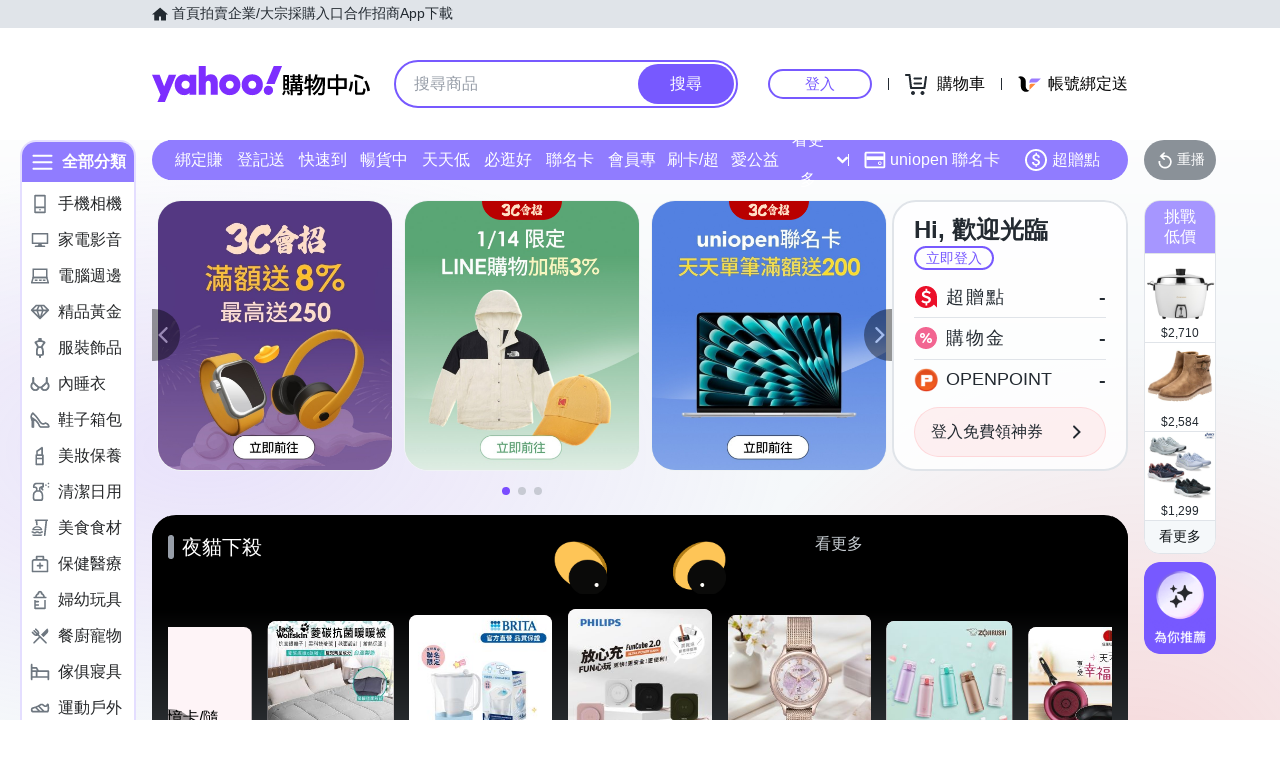

--- FILE ---
content_type: application/javascript; charset=utf-8
request_url: https://bw.scupio.com/ssp/initid.aspx?mode=L&cb=0.22762610799476102&mid=0
body_size: 248
content:
cb({'id':'CZL20260115054410470452'});